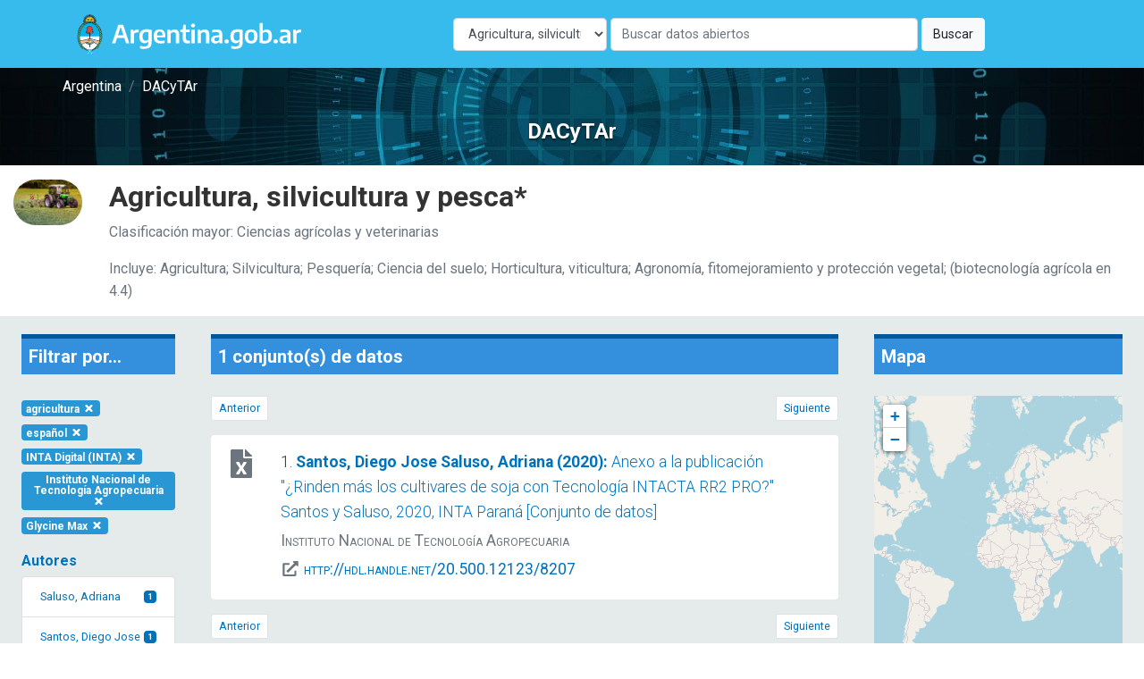

--- FILE ---
content_type: text/html; charset=UTF-8
request_url: https://dacytar.mincyt.gob.ar/?d=agricultura&f_topic_browse=Glycine%20Max&f_instname_str=Instituto%20Nacional%20de%20Tecnolog%C3%ADa%20Agropecuaria&f_language=spa&f_reponame_str=INTA%20Digital%20%28INTA%29
body_size: 38360
content:
<!doctype html>
<html lang="es">

<head>
    <meta charset="utf-8">
    <meta name="viewport" content="width=device-width, initial-scale=1">

    <!-- CSRF Token -->
    <meta name="csrf-token" content="pbNIwcrxxK5RGai9dFbsonqL1IpezfpWLZoEuLpX">

    <title>DACyTAr - Agricultura, silvicultura y pesca</title>

    <!-- Fonts -->
    <link rel="dns-prefetch" href="//fonts.gstatic.com">
    <link href="https://fonts.googleapis.com/css2?family=Roboto:wght@300;400;700&display=swap" rel="stylesheet">

    <!-- Styles -->
    <link href="https://dacytar.mincyt.gob.ar/css/app.css" rel="stylesheet" />
    <link href="https://dacytar.mincyt.gob.ar/css/poncho-adaptado.css" rel="stylesheet" />
    <link href="https://dacytar.mincyt.gob.ar/css/icono-arg.css" rel="stylesheet" />
                        <link rel="stylesheet" href="https://unpkg.com/leaflet@1.6.0/dist/leaflet.css" integrity="sha512-xwE/Az9zrjBIphAcBb3F6JVqxf46+CDLwfLMHloNu6KEQCAWi6HcDUbeOfBIptF7tcCzusKFjFw2yuvEpDL9wQ==" crossorigin="" />
                    <style>
                        #map {
                            min-height: 400px;
                        }

                        .leaflet-popup-close-button {
                            display: none;
                        }

                        .myDivIcon {
                            text-align: center;
                            /* Horizontally center the text (icon) */
                            line-height: 20px;
                            /* Vertically center the text (icon) */
                        }
                    </style>
                    </head>

<body>
    <div id="app" itemscope itemtype="https://schema.org/WebPage">
        <header itemscope itemtype="https://schema.org/WPHeader">
            <nav class="navbar navbar-expand-md navbar-light bg-white shadow-sm" aria-label="Barra de navegación" style="background-color: #37BBED !important">
    <div class="container">
        <a class="navbar-brand" href="https://dacytar.mincyt.gob.ar">
            <img src="/img/argentinagob-2.svg" alt="Argentina.gob.ar" height="50" itemprop="primaryImageOfPage" />
        </a>
        <button class="navbar-toggler" type="button" data-toggle="collapse" data-target="#navbarSupportedContent" aria-controls="navbarSupportedContent" aria-expanded="false" aria-label="Toggle navigation">
            <span class="navbar-toggler-icon"></span>
        </button>

        <div class="collapse navbar-collapse" id="navbarSupportedContent">
            <!-- Left Side Of Navbar -->
            <ul class="navbar-nav mr-auto">

            </ul>
 <!-- el form iba w-100 para que esté centrado -->
        <form action="https://dacytar.mincyt.gob.ar" role="search" class="form-inline my-2 my-lg-0" >
                <label for="d" class="sr-only">Disciplina</label>
               <select id="d" name="d" class="form-control w-25 mr-1">
                    <option value="todas">Todas las temáticas</option>
                                        <option value="agricultura"
                                                                    selected
                                                                >Agricultura, silvicultura y pesca</option>
                                        <option value="artes"
                                                                                    >Artes (arte, historia del arte, artes escénicas, música)</option>
                                        <option value="biotecnologia-agricola"
                                                                                    >Biotecnología agrícola</option>
                                        <option value="biotecnologia-ambiental"
                                                                                    >Biotecnología ambiental</option>
                                        <option value="biotecnologia-industrial"
                                                                                    >Biotecnología industrial</option>
                                        <option value="biotecnologia-medica"
                                                                                    >Biotecnología médica</option>
                                        <option value="animal"
                                                                                    >Ciencia animal e industria ganadera</option>
                                        <option value="politica"
                                                                                    >Ciencia política</option>
                                        <option value="veterinaria"
                                                                                    >Ciencia veterinaria</option>
                                        <option value="biologia"
                                                                                    >Ciencias biológicas</option>
                                        <option value="salud"
                                                                                    >Ciencias de la salud</option>
                                        <option value="tierra"
                                                                                    >Ciencias de la tierra y ciencias ambientales relacionadas</option>
                                        <option value="fisica"
                                                                                    >Ciencias físicas</option>
                                        <option value="computacion"
                                                                                    >Ciencias informáticas y de la información</option>
                                        <option value="quimica"
                                                                                    >Ciencias químicas</option>
                                        <option value="derecho"
                                                                                    >Derecho</option>
                                        <option value="economia"
                                                                                    >Economía y negocios</option>
                                        <option value="educacion"
                                                                                    >Educación</option>
                                        <option value="filosofia"
                                                                                    >Filosofía, ética y religión</option>
                                        <option value="geografia"
                                                                                    >Geografía social y económica</option>
                                        <option value="historia"
                                                                                    >Historia y arqueología</option>
                                        <option value="ingenieria-ambiental"
                                                                                    >Ingenieria ambiental</option>
                                        <option value="ingenieria-civil"
                                                                                    >Ingeniería civil</option>
                                        <option value="materiales"
                                                                                    >Ingeniería de los materiales</option>
                                        <option value="electronica"
                                                                                    >Ingeniería eléctrica, electrónica e informática</option>
                                        <option value="mecanica"
                                                                                    >Ingeniería mecánica</option>
                                        <option value="ingenieria-medica"
                                                                                    >Ingeniería médica</option>
                                        <option value="ingenieria-quimica"
                                                                                    >Ingeniería química</option>
                                        <option value="lengua-y-literatura"
                                                                                    >Lenguas y literatura</option>
                                        <option value="matematica"
                                                                                    >Matemáticas</option>
                                        <option value="medicina-basica"
                                                                                    >Medicina básica</option>
                                        <option value="medicina-clinica"
                                                                                    >Medicina clínica</option>
                                        <option value="medios"
                                                                                    >Medios de comunicación</option>
                                        <option value="nanotecnologia"
                                                                                    >Nanotecnología</option>
                                        <option value="otras-agrarias"
                                                                                    >Otras ciencias agrícolas</option>
                                        <option value="otras-medicinas"
                                                                                    >Otras ciencias médicas</option>
                                        <option value="otras-naturales"
                                                                                    >Otras ciencias naturales</option>
                                        <option value="otras-sociales"
                                                                                    >Otras ciencias sociales</option>
                                        <option value="otras-humanidades"
                                                                                    >Otras humanidades</option>
                                        <option value="otras-ingenierias"
                                                                                    >Otras ingenierías y tecnologías</option>
                                        <option value="psicologia"
                                                                                    >Psicología y ciencias cognitivas</option>
                                        <option value="sociologia"
                                                                                    >Sociología</option>
                                    </select>
                <label for="q" class="sr-only">Buscar</label>
                <input class="form-control mr-sm-1 w-50" name="q" id="q" type="search" placeholder="Buscar datos abiertos" aria-label="Buscar" value="">
                <button class="btn btn-light my-2 my-sm-0" type="submit">Buscar</button>
            </form>

            <!-- Right Side Of Navbar -->
            <!--
            <ul class="navbar-nav ml-auto">
                                    <li class="nav-item">
                        <a class="nav-link" href="https://dacytar.mincyt.gob.ar/login">Login</a>
                    </li>
                                            <li class="nav-item">
                            <a class="nav-link" href="https://dacytar.mincyt.gob.ar/register">Register</a>
                        </li>
                                                </ul> -->
        </div>
    </div>
</nav>
        </header>
        <main role="main" itemprop="mainContentOfPage">
            <div class="container-fluid px-0">

    <section class="mini-jumbotron pt-2 pb-4 text-center px-3" style="background-image: url('img/banner.jpg');">
        <div class="container">
    <div class="row">
        <div class="col px-0">
            <nav aria-label="breadcrumb" itemprop="breadcrumb">
                <ol class="breadcrumb m-0 p-0" itemscope itemtype="https://schema.org/BreadcrumbList">
                                        <li class="breadcrumb-item" itemprop="itemListElement" itemscope itemtype="https://schema.org/ListItem">
                        <a itemprop="item" href="//argentina.gob.ar" target="_blank">
                            <span itemprop="name">Argentina</span>
                        </a>
                        <meta itemprop="position" content="1" />
                    </li>
                    <!--<li class="breadcrumb-item" itemprop="itemListElement" itemscope itemtype="https://schema.org/ListItem">
                        <a itemprop="item" href="//argentina.gob.ar/ciencia">
                            <span itemprop="name">Ministerio de Ciencia, Tecnología e Innovación</span>
                        </a>
                        <meta itemprop="position" content="2" />
                    </li>-->
                    <li class="breadcrumb-item itemprop=" itemListElement" itemscope itemtype="https://schema.org/ListItem">
                        <a itemprop="item" href="https://dacytar.mincyt.gob.ar">
                            <span itemprop="name">DACyTAr</span>
                        </a>
                        <meta itemprop="position" content="3" />
                    </li>
                                    </ol>
            </nav>
        </div>
    </div>
</div>        <h3 class="m-0 pt-4">DACyTAr</h3>
    </section>

        <section class="py-3">
        <div class="container-fluid">
            <div class="row">
                <div class="col-md-1 d-none d-md-block">
                    <div class="d-flex align-items-center">
                        <img class="card-img-top rounded-pill" src="/img/ford/4.1.jpg" alt="Agricultura, silvicultura y pesca" />
                    </div>
                </div>
                <div class="col-md-11">
                    <h1>Agricultura, silvicultura y pesca*</h1>
                    <p class="text-muted">Clasificación mayor: Ciencias agrícolas y veterinarias</p>
                                        <p class="text-muted mb-0">Incluye: Agricultura; Silvicultura; Pesquería; Ciencia del suelo; Horticultura, viticultura; Agronomía, fitomejoramiento y protección vegetal; (biotecnología agrícola en 4.4)</p>
                                    </div>
            </div>
        </div>
    </section>

    
    
    <section class="px-1 bg-gray">
                <div class="row no-gutters">
            <div id="filter-results" class="col col-md-2 order-3 order-md-1" itemscope itemtype="https://schema.org/WPSideBar">
                <div id="facet-list" class="card card-body facets-container bg-transparent border-0">
                    <h4 class="bg-primary p-2 mb-4" style="border-top: 5px solid #01579b">Filtrar por...</h4>
                    <div class="row">
                        <div class="col-auto">
    <a href="https://dacytar.mincyt.gob.ar?d=todas&amp;f_topic_browse=Glycine%20Max&amp;f_instname_str=Instituto%20Nacional%20de%20Tecnolog%C3%ADa%20Agropecuaria&amp;f_language=spa&amp;f_reponame_str=INTA%20Digital%20%28INTA%29" class="badge badge-info text-white my-1 text-wrap">agricultura <i class="fas fa-times fa-fw"></i></a>
</div>



<div class="col-auto">
    <a href="https://dacytar.mincyt.gob.ar?d=agricultura&amp;f_topic_browse=Glycine%20Max&amp;f_instname_str=Instituto%20Nacional%20de%20Tecnolog%C3%ADa%20Agropecuaria&amp;f_reponame_str=INTA%20Digital%20%28INTA%29" class="badge badge-info text-white my-1 text-wrap">español <i class="fas fa-times fa-fw"></i></a>
</div>



<div class="col-auto">
    <a href="https://dacytar.mincyt.gob.ar?d=agricultura&amp;f_topic_browse=Glycine%20Max&amp;f_instname_str=Instituto%20Nacional%20de%20Tecnolog%C3%ADa%20Agropecuaria&amp;f_language=spa" class="badge badge-info text-white my-1 text-wrap">INTA Digital (INTA) <i class="fas fa-times fa-fw"></i></a>
</div>

<div class="col-auto">
    <a href="https://dacytar.mincyt.gob.ar?d=agricultura&amp;f_topic_browse=Glycine%20Max&amp;f_language=spa&amp;f_reponame_str=INTA%20Digital%20%28INTA%29" class="badge badge-info text-white my-1 text-wrap">Instituto Nacional de Tecnología Agropecuaria <i class="fas fa-times fa-fw"></i></a>
</div>


<div class="col-auto">
    <a href="https://dacytar.mincyt.gob.ar?d=agricultura&amp;f_instname_str=Instituto%20Nacional%20de%20Tecnolog%C3%ADa%20Agropecuaria&amp;f_language=spa&amp;f_reponame_str=INTA%20Digital%20%28INTA%29" class="badge badge-info text-white my-1 text-wrap">Glycine Max <i class="fas fa-times fa-fw"></i></a>
</div>
                    </div>

                    
                                        <div class="facet-container mb-md-4">
    <h1 class="facet-heading text-primary pt-3">Autores</h1>
    <div class="list-group" id="author_facet-facet">
        
                                    <a class="list-group-item list-group-item-action d-flex justify-content-between align-items-center" href="https://dacytar.mincyt.gob.ar?d=agricultura&amp;f_topic_browse=Glycine%20Max&amp;f_instname_str=Instituto%20Nacional%20de%20Tecnolog%C3%ADa%20Agropecuaria&amp;f_language=spa&amp;f_reponame_str=INTA%20Digital%20%28INTA%29&amp;f_author_facet=Saluso%2C%20Adriana">
                Saluso, Adriana
                <span class="badge badge-primary">1</span>
                </a>
            
            
                                        <a class="list-group-item list-group-item-action d-flex justify-content-between align-items-center" href="https://dacytar.mincyt.gob.ar?d=agricultura&amp;f_topic_browse=Glycine%20Max&amp;f_instname_str=Instituto%20Nacional%20de%20Tecnolog%C3%ADa%20Agropecuaria&amp;f_language=spa&amp;f_reponame_str=INTA%20Digital%20%28INTA%29&amp;f_author_facet=Santos%2C%20Diego%20Jose">
                Santos, Diego Jose
                <span class="badge badge-primary">1</span>
                </a>
            
            
            
                </div>
</div>
                    
                                        <div class="facet-container mb-md-4">
    <h1 class="facet-heading text-primary pt-3">Repositorio</h1>
    <div class="list-group" id="reponame_str-facet">
        
                                    <a class="list-group-item list-group-item-action d-flex justify-content-between align-items-center" href="https://dacytar.mincyt.gob.ar?d=agricultura&amp;f_topic_browse=Glycine%20Max&amp;f_instname_str=Instituto%20Nacional%20de%20Tecnolog%C3%ADa%20Agropecuaria&amp;f_language=spa&amp;f_reponame_str=INTA%20Digital%20%28INTA%29">
                INTA Digital (INTA)
                <span class="badge badge-primary">1</span>
                </a>
            
            
            
                </div>
</div>
                    
                                        <div class="facet-container mb-md-4">
    <h1 class="facet-heading text-primary pt-3">Institución</h1>
    <div class="list-group" id="instname_str-facet">
        
                                    <a class="list-group-item list-group-item-action d-flex justify-content-between align-items-center" href="https://dacytar.mincyt.gob.ar?d=agricultura&amp;f_topic_browse=Glycine%20Max&amp;f_instname_str=Instituto%20Nacional%20de%20Tecnolog%C3%ADa%20Agropecuaria&amp;f_language=spa&amp;f_reponame_str=INTA%20Digital%20%28INTA%29">
                Instituto Nacional de Tecnología Agropecuaria
                <span class="badge badge-primary">1</span>
                </a>
            
            
            
                </div>
</div>
                    
                                        <div class="facet-container mb-md-4">
    <h1 class="facet-heading text-primary pt-3">Año de publicación</h1>
    <div class="list-group" id="publishDate-facet">
        
                                    <a class="list-group-item list-group-item-action d-flex justify-content-between align-items-center" href="https://dacytar.mincyt.gob.ar?d=agricultura&amp;f_topic_browse=Glycine%20Max&amp;f_instname_str=Instituto%20Nacional%20de%20Tecnolog%C3%ADa%20Agropecuaria&amp;f_language=spa&amp;f_reponame_str=INTA%20Digital%20%28INTA%29&amp;f_publishDate=2020">
                2020
                <span class="badge badge-primary">1</span>
                </a>
            
            
            
                </div>
</div>
                    
                                        <div class="facet-container mb-md-4">
    <h1 class="facet-heading text-primary pt-3">Idioma</h1>
    <div class="list-group" id="language-facet">
        
                                    <a class="list-group-item list-group-item-action d-flex justify-content-between align-items-center" href="https://dacytar.mincyt.gob.ar?d=agricultura&amp;f_topic_browse=Glycine%20Max&amp;f_instname_str=Instituto%20Nacional%20de%20Tecnolog%C3%ADa%20Agropecuaria&amp;f_language=spa&amp;f_reponame_str=INTA%20Digital%20%28INTA%29">
                español castellano
                <span class="badge badge-primary">1</span>
                </a>
            
            
            
                </div>
</div>
                    
                                        <div class="facet-container mb-md-4">
    <h1 class="facet-heading text-primary pt-3">Nivel de accesibilidad</h1>
    <div class="list-group" id="eu_rights_str_mv-facet">
        
                                    <a class="list-group-item list-group-item-action d-flex justify-content-between align-items-center" href="https://dacytar.mincyt.gob.ar?d=agricultura&amp;f_topic_browse=Glycine%20Max&amp;f_instname_str=Instituto%20Nacional%20de%20Tecnolog%C3%ADa%20Agropecuaria&amp;f_language=spa&amp;f_reponame_str=INTA%20Digital%20%28INTA%29&amp;f_eu_rights_str_mv=openAccess">
                acceso abierto
                <span class="badge badge-primary">1</span>
                </a>
            
            
            
                </div>
</div>
                    
                                        <div class="facet-container mb-md-4">
    <h1 class="facet-heading text-primary pt-3">Tipo MIME</h1>
    <div class="list-group" id="format-facet">
        
                                    <a class="list-group-item list-group-item-action d-flex justify-content-between align-items-center" href="https://dacytar.mincyt.gob.ar?d=agricultura&amp;f_topic_browse=Glycine%20Max&amp;f_instname_str=Instituto%20Nacional%20de%20Tecnolog%C3%ADa%20Agropecuaria&amp;f_language=spa&amp;f_reponame_str=INTA%20Digital%20%28INTA%29&amp;f_format=application%2Fvnd.ms-excel">
                application/vnd.ms-excel
                <span class="badge badge-primary">1</span>
                </a>
            
            
            
                </div>
</div>
                    
                                        <div class="facet-container mb-md-4">
    <h1 class="facet-heading text-primary pt-3">Clasificación</h1>
    <div class="list-group" id="ford-facet">
        
                    
            
            
                </div>
</div>
                    
                                        <div class="facet-container mb-md-4">
    <h1 class="facet-heading text-primary pt-3">Palabra clave</h1>
    <div class="list-group" id="topic_browse-facet">
        
                                    <a class="list-group-item list-group-item-action d-flex justify-content-between align-items-center" href="https://dacytar.mincyt.gob.ar?d=agricultura&amp;f_topic_browse=Corrientes%20%28Argentina%29&amp;f_instname_str=Instituto%20Nacional%20de%20Tecnolog%C3%ADa%20Agropecuaria&amp;f_language=spa&amp;f_reponame_str=INTA%20Digital%20%28INTA%29">
                Corrientes (Argentina)
                <span class="badge badge-primary">1</span>
                </a>
            
            
                                        <a class="list-group-item list-group-item-action d-flex justify-content-between align-items-center" href="https://dacytar.mincyt.gob.ar?d=agricultura&amp;f_topic_browse=Entre%20R%C3%ADos&amp;f_instname_str=Instituto%20Nacional%20de%20Tecnolog%C3%ADa%20Agropecuaria&amp;f_language=spa&amp;f_reponame_str=INTA%20Digital%20%28INTA%29">
                Entre Ríos
                <span class="badge badge-primary">1</span>
                </a>
            
            
                                        <a class="list-group-item list-group-item-action d-flex justify-content-between align-items-center" href="https://dacytar.mincyt.gob.ar?d=agricultura&amp;f_topic_browse=Glycine%20Max&amp;f_instname_str=Instituto%20Nacional%20de%20Tecnolog%C3%ADa%20Agropecuaria&amp;f_language=spa&amp;f_reponame_str=INTA%20Digital%20%28INTA%29">
                Glycine Max
                <span class="badge badge-primary">1</span>
                </a>
            
            
                                        <a class="list-group-item list-group-item-action d-flex justify-content-between align-items-center" href="https://dacytar.mincyt.gob.ar?d=agricultura&amp;f_topic_browse=Rendimiento&amp;f_instname_str=Instituto%20Nacional%20de%20Tecnolog%C3%ADa%20Agropecuaria&amp;f_language=spa&amp;f_reponame_str=INTA%20Digital%20%28INTA%29">
                Rendimiento
                <span class="badge badge-primary">1</span>
                </a>
            
            
                                        <a class="list-group-item list-group-item-action d-flex justify-content-between align-items-center" href="https://dacytar.mincyt.gob.ar?d=agricultura&amp;f_topic_browse=Soja&amp;f_instname_str=Instituto%20Nacional%20de%20Tecnolog%C3%ADa%20Agropecuaria&amp;f_language=spa&amp;f_reponame_str=INTA%20Digital%20%28INTA%29">
                Soja
                <span class="badge badge-primary">1</span>
                </a>
            
            
            
             

            <div id="collapse-topic_browse-facet" class="collapse">
                                                    <a class="list-group-item list-group-item-action d-flex justify-content-between align-items-center" href="https://dacytar.mincyt.gob.ar?d=agricultura&amp;f_topic_browse=Soybeans&amp;f_instname_str=Instituto%20Nacional%20de%20Tecnolog%C3%ADa%20Agropecuaria&amp;f_language=spa&amp;f_reponame_str=INTA%20Digital%20%28INTA%29">
                    Soybeans
                    <span class="badge badge-primary badge-pill">1</span>
                    </a>
                
                                                    <a class="list-group-item list-group-item-action d-flex justify-content-between align-items-center" href="https://dacytar.mincyt.gob.ar?d=agricultura&amp;f_topic_browse=Variedades&amp;f_instname_str=Instituto%20Nacional%20de%20Tecnolog%C3%ADa%20Agropecuaria&amp;f_language=spa&amp;f_reponame_str=INTA%20Digital%20%28INTA%29">
                    Variedades
                    <span class="badge badge-primary badge-pill">1</span>
                    </a>
                
                                                    <a class="list-group-item list-group-item-action d-flex justify-content-between align-items-center" href="https://dacytar.mincyt.gob.ar?d=agricultura&amp;f_topic_browse=Varieties&amp;f_instname_str=Instituto%20Nacional%20de%20Tecnolog%C3%ADa%20Agropecuaria&amp;f_language=spa&amp;f_reponame_str=INTA%20Digital%20%28INTA%29">
                    Varieties
                    <span class="badge badge-primary badge-pill">1</span>
                    </a>
                
                                                    <a class="list-group-item list-group-item-action d-flex justify-content-between align-items-center" href="https://dacytar.mincyt.gob.ar?d=agricultura&amp;f_topic_browse=Yields&amp;f_instname_str=Instituto%20Nacional%20de%20Tecnolog%C3%ADa%20Agropecuaria&amp;f_language=spa&amp;f_reponame_str=INTA%20Digital%20%28INTA%29">
                    Yields
                    <span class="badge badge-primary badge-pill">1</span>
                    </a>
                
                            </div>
            <a class="list-group-item list-group-item-action text-center" data-toggle="collapse" href="#collapse-topic_browse-facet" role="button" aria-expanded="false" aria-controls="collapse-topic_browsefacet">más/menos ...</a>     </div>
</div>
                    
                                    </div>
            </div>

            <div id="main-search" class="col col-md-7 order-1 order-md-2" itemscope itemtype="https://schema.org/SearchResultsPage">
                <div class="card card-body bg-transparent border-0 cards-container">

                    <h4 class="bg-primary p-2 mb-4" style="border-top: 5px solid #01579b">1 conjunto(s) de datos                     </h4>

                    <div id="top-pagination">
                        <nav aria-label="Paginación">
                            <ul class="pagination justify-content-between pagination-sm">
                                <li class="page-item  disabled ">
                                    <a class="page-link" href="https://dacytar.mincyt.gob.ar?d=agricultura&amp;f_topic_browse=Glycine%20Max&amp;f_instname_str=Instituto%20Nacional%20de%20Tecnolog%C3%ADa%20Agropecuaria&amp;f_language=spa&amp;f_reponame_str=INTA%20Digital%20%28INTA%29&amp;page=0"  tabindex="-1" aria-disabled="true" >Anterior</a>
                                </li>
                                <li class="page-item  disabled ">
                                    <a class="page-link" href="https://dacytar.mincyt.gob.ar?d=agricultura&amp;f_topic_browse=Glycine%20Max&amp;f_instname_str=Instituto%20Nacional%20de%20Tecnolog%C3%ADa%20Agropecuaria&amp;f_language=spa&amp;f_reponame_str=INTA%20Digital%20%28INTA%29&amp;page=2"  tabindex="-1" aria-disabled="true" >Siguiente</a>
                                </li>
                            </ul>
                        </nav>
                    </div>

                                                            <div class="flex-column">
    <div class="card card-body border-0 py-3 card-result">
        <div class="row" itemscope itemtype="https://schema.org/Dataset">
            <div class="col px-0 px-md-2 col-md-1 text-center order-2 order-md-1">
                <div class="flex-column align-items-center justify-content-center">
                                        <span class="text-muted" title="application/vnd.ms-excel" aria-label="application/vnd.ms-excel"><i class="fas fa-file-excel fa-fw fa-2x mb-2"></i></span>
                    <span itemprop="distribution" itemscope itemtype="https://schema.org/DataDownload">
                        <meta itemprop="encodingFormat" content="application/vnd.ms-excel" />
                    </span>
                                    </div>
            </div>
            <div class="col order-1 order-md-2">
                <div class="citation">
                    <p class="mb-1 font-weight-light">1. <a href="https://dacytar.mincyt.gob.ar/ver/INTADig_c7691a3d9502c3c208a2dd1fbb0bb62a">
                            <span class="font-weight-bold">
                                                                <span itemprop="author">Santos, Diego Jose</span>
                                                                <span itemprop="author">Saluso, Adriana</span>
                                                                (<span itemprop="datePublished"><time datetime="2020-11-06T13:50:14Z">2020</time></span>):
                            </span> <span itemprop="name">Anexo a la publicación "¿Rinden más los cultivares de soja con Tecnología INTACTA RR2 PRO?" Santos y Saluso, 2020, INTA Paraná [Conjunto de datos]</span></a>
                    </p>

                                        <div class="text-muted" style="font-variant: small-caps">
                        <p class="mb-1"><span itemprop="publisher" itemscope itemtype="https://schema.org/Organization">
                            <span itemprop="name">Instituto Nacional de Tecnología Agropecuaria</span>
                            </span>
                        </p>
                                                <p class="mb-1">
                            <i class="fas fa-external-link-alt fa-fw"></i> <a href="http://hdl.handle.net/20.500.12123/8207" target="_blank"><span itemprop="contentUrl">http://hdl.handle.net/20.500.12123/8207</span></a>
                        </p>
                                            </div>
                                    </div>
            </div>
        </div>
        <hr class="d-block d-sm-block d-md-none" />
    </div>
</div>                    
                    <div id="bottom-pagination" class="mt-3">
                        <nav aria-label="Paginación">
                            <ul class="pagination justify-content-between pagination-sm">
                                <li class="page-item  disabled ">
                                    <a class="page-link" href="https://dacytar.mincyt.gob.ar?d=agricultura&amp;f_topic_browse=Glycine%20Max&amp;f_instname_str=Instituto%20Nacional%20de%20Tecnolog%C3%ADa%20Agropecuaria&amp;f_language=spa&amp;f_reponame_str=INTA%20Digital%20%28INTA%29&amp;page=0"  tabindex="-1" aria-disabled="true" >Anterior</a>
                                </li>
                                <li class="page-item  disabled ">
                                    <a class="page-link" href="https://dacytar.mincyt.gob.ar?d=agricultura&amp;f_topic_browse=Glycine%20Max&amp;f_instname_str=Instituto%20Nacional%20de%20Tecnolog%C3%ADa%20Agropecuaria&amp;f_language=spa&amp;f_reponame_str=INTA%20Digital%20%28INTA%29&amp;page=2"  tabindex="-1" aria-disabled="true" >Siguiente</a>
                                </li>
                            </ul>
                        </nav>
                    </div>

                </div>
            </div>
            <div id="search-sidebar-right" class="col col-md-3 order-2 order-md-3">
                <div class="card card-body bg-transparent border-0">
                    <h4 class="bg-primary p-2 mb-4" style="border-top: 5px solid #01579b">Mapa</h4>
                    <div id="map"></div>

                                                        </div>
            </div>
            
    </section>

</div>
                <section class="my-5">
        <div class="container">
            <h6>*Clasificación de los Ámbitos de Investigación y Desarrollo</h6>
            <p class="small">La clasificación por áreas de investigación y desarrollo (FORD por su sigla en inglés) de la OCDE se ha desarrollado en el marco del Manual de Frascati y se utiliza para clasificar las unidades y los recursos de I+D por sectores de investigación, concretamente, campos de conocimiento generales que se fundamentan, principalmente, en el contenido del tema de I+D.</p>
            <p class="small">Fuente: OECD (2018), Manual de Frascati 2015: Guía para la recopilación y presentación de información sobre la investigación y el desarrollo experimental, OECD Publishing, Paris/FEYCT, Madrid, <a href="https://doi.org/10.1787/9789264310681-es" target="_blank">https://doi.org/10.1787/9789264310681-es</a></p>
        </div>
    </section>
            </main>
    </div>
    <footer class="border-top" itemscope itemtype="https://schema.org/WPFooter" style="background-color: rgb(243, 250, 255) !important;">
        <div class="container-fluid py-5" style="background-color: #37BBED!important">
    <div class="row">
        <div class="container">
            <div class="col-12 col-sm-6">
                <a class="navbar-brand" href="https://www.argentina.gob.ar/" aria-label="Argentina.gob.ar Presidencia de la Nación">
                    <img src="https://argob.github.io/poncho/plantillas/paginas-de-argentina/img/primerolagente.svg"
                     alt="Argentina.gob.ar - Presidencia de la Nación" height="80"/>
                </a>
            </div>
        </div>
    </div>
</div>    </footer>
    <!-- Scripts -->
    <script src="https://dacytar.mincyt.gob.ar/js/app.js" defer></script>
    <script defer src="https://dacytar.mincyt.gob.ar/fontawesome-free-5.14.0-web/js/all.js"></script>
    <!-- Global site tag (gtag.js) - Google Analytics -->
    <script async src="https://www.googletagmanager.com/gtag/js?id=UA-178244437-1"></script>
    <script>
        window.dataLayer = window.dataLayer || [];

        function gtag() {
            dataLayer.push(arguments);
        }
        gtag('js', new Date());

        gtag('config', 'UA-178244437-1');
    </script>

    <!--load all styles -->
                        <script src="https://unpkg.com/leaflet@1.6.0/dist/leaflet.js" integrity="sha512-gZwIG9x3wUXg2hdXF6+rVkLF/0Vi9U8D2Ntg4Ga5I5BZpVkVxlJWbSQtXPSiUTtC0TjtGOmxa1AJPuV0CPthew==" crossorigin=""></script>
                    <script>
                        var lat = 0;
                        var long = 0;
                        var map = L.map('map').setView([lat, long], 1);

                        L.tileLayer('http://{s}.tile.openstreetmap.org/{z}/{x}/{y}.png', {
                            attribution: 'Map data &copy; <a href="http://openstreetmap.org">OpenStreetMap</a> contributors, <a href="http://creativecommons.org/licenses/by-sa/2.0/">CC-BY-SA</a>, Imagery © <a href="http://cloudmade.com">CloudMade</a>',
                            maxZoom: 18
                        }).addTo(map);

                        const fontAwesomeIcon = L.divIcon({
                            html: '<i class="fas fa-file fa-2x text-uva"></i>',
                            iconSize: [20, 20],
                            className: 'myDivIcon'
                        });

                        var myStyle = {
                            "color": "#ff7800",
                            "weight": 1,
                            "opacity": 0.65,
                        }

                                            </script>
                    </body>

</html>